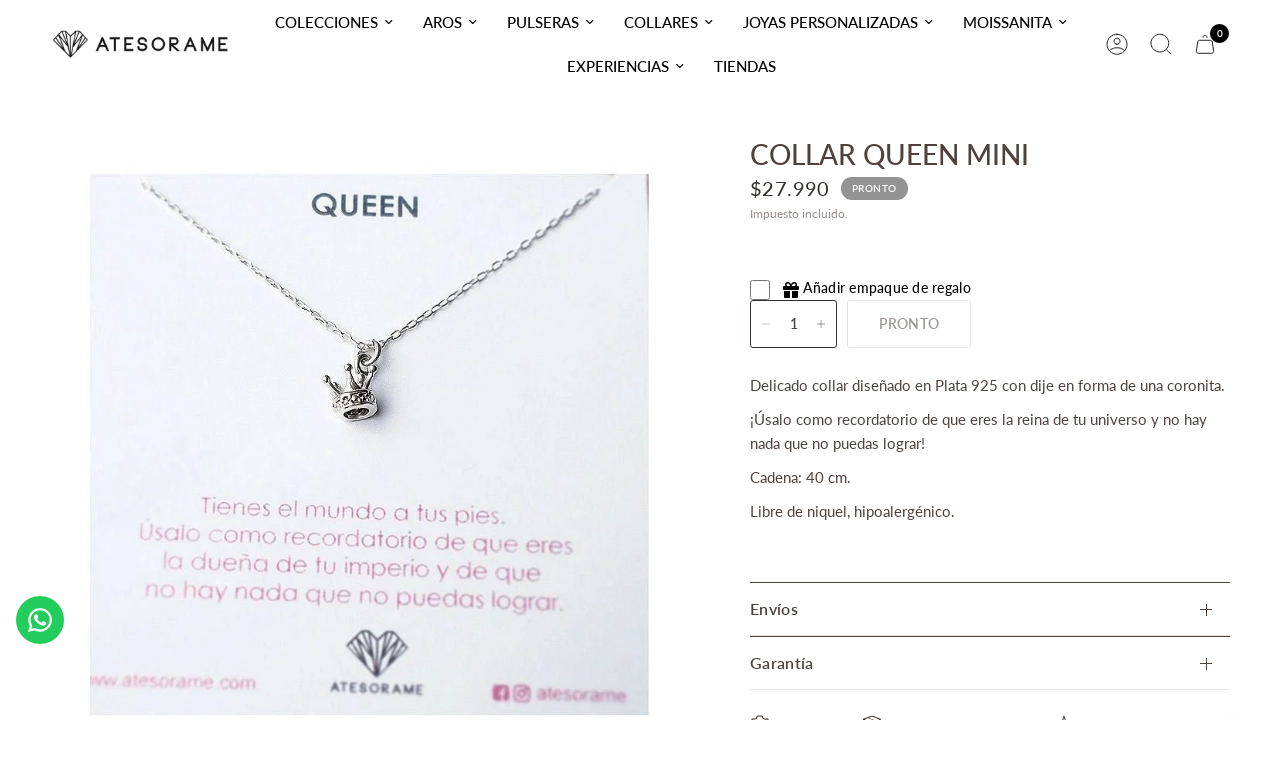

--- FILE ---
content_type: application/javascript; charset=utf-8
request_url: https://recommendations.loopclub.io/v2/storefront/template/?product_id=6400809369751&theme_id=153119424763&page=atesorame.cl%2Fproducts%2Fcollarqueenmini&r_type=product&r_id=6400809369751&page_type=product_page&currency=CLP&shop=atesoramecl.myshopify.com&user_id=1768411404-6c6b7576-102c-404c-939e-068f30cb5ea0&theme_store_id=1762&locale=es&screen=desktop&qs=%7B%7D&client_id=87ae1218-11a7-408f-93d7-5135b721636f&cbt=true&cbs=true&market=57704699&callback=jsonp_callback_97356
body_size: 150
content:
jsonp_callback_97356({"visit_id":"1768411412-1d928315-cc27-4fe6-9720-4afcbdf348cd","widgets":[],"product":{},"shop":{"id":20546,"domain":"atesorame.com","name":"atesoramecl.myshopify.com","currency":"CLP","currency_format":"${{amount_no_decimals}}","css":"","show_compare_at":true,"enabled_presentment_currencies":["CLP"],"extra":{},"product_reviews_app":null,"swatch_app":null,"js":"","translations":{},"analytics_enabled":[],"pixel_enabled":true},"theme":{"css":""},"user_id":"1768411404-6c6b7576-102c-404c-939e-068f30cb5ea0"});

--- FILE ---
content_type: image/svg+xml
request_url: https://atesorame.cl/cdn/shop/t/12/assets/carrito_s.svg?v=162076577074969595101756304762
body_size: -311
content:
<svg width="24" height="25" viewBox="0 0 24 25" fill="none" xmlns="http://www.w3.org/2000/svg">
<path d="M13.9998 5.26999C13.9998 4.73956 13.7891 4.23085 13.414 3.85578C13.039 3.4807 12.5303 3.26999 11.9998 3.26999C11.4694 3.26999 10.9607 3.4807 10.5856 3.85578C10.2105 4.23085 9.99983 4.73956 9.99983 5.26999M19.2598 9.96599L20.6448 18.966C20.6886 19.2508 20.6704 19.5418 20.5913 19.8189C20.5122 20.0961 20.3741 20.3528 20.1865 20.5716C19.999 20.7904 19.7663 20.9661 19.5045 21.0867C19.2428 21.2072 18.958 21.2697 18.6698 21.27H5.32983C5.04146 21.27 4.7565 21.2077 4.49447 21.0873C4.23245 20.9669 3.99956 20.7912 3.81177 20.5724C3.62399 20.3535 3.48575 20.0967 3.40653 19.8194C3.32732 19.5421 3.309 19.251 3.35283 18.966L4.73783 9.96599C4.81048 9.49358 5.04991 9.06281 5.41275 8.75169C5.7756 8.44058 6.23787 8.26969 6.71583 8.26999H17.2838C17.7616 8.26993 18.2236 8.44092 18.5863 8.75202C18.9489 9.06311 19.1872 9.49375 19.2598 9.96599Z" stroke="#212121" stroke-linecap="round" stroke-linejoin="round"/>
</svg>


--- FILE ---
content_type: image/svg+xml
request_url: https://cdn.shopify.com/s/files/1/0525/0426/4855/files/Component_1_9.svg?v=1756305059
body_size: -116
content:
<svg xmlns="http://www.w3.org/2000/svg" fill="none" viewBox="0 0 24 25" height="25" width="24">
<path stroke-linejoin="round" stroke-linecap="round" stroke="#212121" d="M11.9999 2.26999C6.47688 2.26999 1.99988 6.74699 1.99988 12.27C1.99988 17.793 6.47688 22.27 11.9999 22.27C17.5229 22.27 21.9999 17.793 21.9999 12.27C21.9999 6.74699 17.5229 2.26999 11.9999 2.26999Z"></path>
<path stroke-linejoin="round" stroke-linecap="round" stroke="#212121" d="M4.27087 18.616C4.27087 18.616 6.49987 15.77 11.9999 15.77C17.4999 15.77 19.7299 18.616 19.7299 18.616M11.9999 12.27C12.7955 12.27 13.5586 11.9539 14.1212 11.3913C14.6838 10.8287 14.9999 10.0656 14.9999 9.26999C14.9999 8.47434 14.6838 7.71128 14.1212 7.14867C13.5586 6.58606 12.7955 6.26999 11.9999 6.26999C11.2042 6.26999 10.4412 6.58606 9.87855 7.14867C9.31594 7.71128 8.99987 8.47434 8.99987 9.26999C8.99987 10.0656 9.31594 10.8287 9.87855 11.3913C10.4412 11.9539 11.2042 12.27 11.9999 12.27Z"></path>
</svg>
